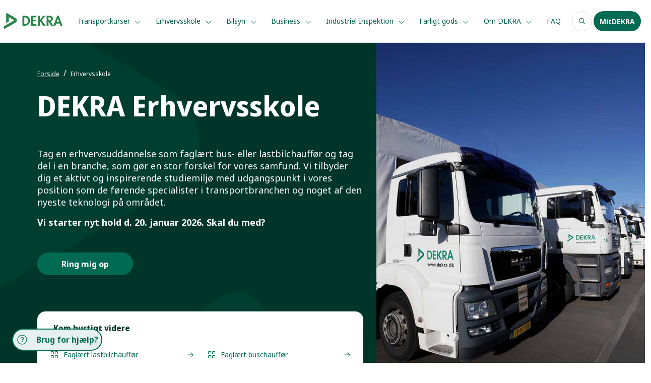

--- FILE ---
content_type: text/html; charset=utf-8
request_url: https://www.dekra.dk/erhvervsskole
body_size: 13578
content:


<!DOCTYPE html>
<html lang="en">

<head>
    <meta charset="UTF-8">
    <link rel="icon" href="/assets/favicon.ico" />
    <meta name="viewport" content="width=device-width, initial-scale=1.0">
    <title>Transportuddannelse | F&#xE5; erhvervsuddannelse i transport | DEKRA</title>
    <meta name="description" content="Hos DEKRA kan du tage en erhvervsuddannelse inden for transport, som omfatter buschauff&#xF8;rer og lastbilchauff&#xF8;rer. L&#xE6;s om fordelene ved uddannelsen her.">
    <meta name="keywords" content="transport uddannelse, dekra, erhvervsskoler">
    <meta name="google-site-verification" content="_5LznpLxmHiI9k1E0BO6uVBDEagte5cEfSrmqfkQfeM" />
    <meta property="og:image">

    <link rel="preconnect" href="https://fonts.googleapis.com">
    <link rel="preconnect" crossorigin href="https://fonts.gstatic.com">
    <link rel="stylesheet" href="https://fonts.googleapis.com/css2?family=Noto&#x2B;Sans&#x2B;Display:wght@700&amp;family=Noto&#x2B;Sans:wght@400;700&amp;display=swap">

    <link rel="stylesheet" integrity="sha384-4bw+/aepP/YC94hEpVNVgiZdgIC5+VKNBQNGCHeKRQN+PtmoHDEXuppvnDJzQIu9" crossorigin="anonymous" href="https://cdn.jsdelivr.net/npm/bootstrap@5.3.1/dist/css/bootstrap.min.css">
    <link rel="stylesheet" href="/css/main.css">

    <script src="/scripts/error.js"></script>
    <script src="/scripts/utils.js"></script>
    <script src="/scripts/selection.js"></script>
    <script src="/scripts/region.js"></script>

    <script src="/scripts/Rive.js"></script>
    <script src="/scripts/loading.js"></script>

    <script async src="https://cdn.debugbear.com/23KT5Z0PN1LY.js"></script>

    <script async src="https://www.googletagmanager.com/gtag/js?id=" + G-9J6F73TZCG></script>
    <script>
        window.dataLayer = window.dataLayer || [];
        function gtag() {
        dataLayer.push(arguments);
        }
    </script>

    <script>
        (function (w, d, s, l, i) {
        w[l] = w[l] || []; w[l].push({
        'gtm.start':
        new Date().getTime(), event: 'gtm.js'
        });
        var f = d.getElementsByTagName(s)[0], j = d.createElement(s), dl = l != 'dataLayer' ? '&l=' + l : '';
        j.async = true;
        j.src = 'https://load.gtm.dekra.dk/dicscvok.js?st=' + i + dl + ''; f.parentNode.insertBefore(j, f);})(window, document, 'script', 'dataLayer', 'T7QGJK');
    </script>
    
    <script src="/App_Plugins/UmbracoForms/Assets/promise-polyfill/dist/polyfill.min.js?v=13.1.2" type="application/javascript"></script><script src="/App_Plugins/UmbracoForms/Assets/aspnet-client-validation/dist/aspnet-validation.min.js?v=13.1.2" type="application/javascript"></script>

    <meta name="google-site-verification" content="KNJ_jkoO_jAczZ2mu2YkUXyUZGO3O-BMBB7EhUvKIE8" />

    <script defer async id='dmfseed' data-form='stand-XLHFh' src="https://lead.danskmotorfinans.dk/widget/widget.js"></script>


</head>

<body>
    <noscript>
        <iframe src="https://load.gtm.dekra.dk/ns.html?id=T7QGJK" height="0" width="0" style="display:none;visibility:hidden">
        </iframe>
    </noscript>

    
<div id="error-modal"
     data-bs-backdrop="static"
     data-bs-keyboard="false"
     tabindex="-1"
     aria-labelledby="staticBackdropLabel"
     aria-hidden="true"
     class="modal fade">
    <div class="modal-dialog modal-dialog-centered">
        <div class="modal-content">
            <div class="modal-header">
                <h5 class="modal-title text-dark-500 fw-bold">Warning</h5>
            </div>
                <div class="modal-body">
                    <p class="text-dark-500">Sorry, something went wrong. Please contact the administrator.</p>
                </div>
                <div class="modal-footer">
                    <a class="button-dark-500 h-45px radius-45px px-5 text-white fw-bold" href="/">
                        Frontpage
                    </a>
                </div>
        </div>
    </div>
</div>

    
        <!-- Header section -->
        <header id="header">
            <div class="container-fluid d-flex align-items-center justify-content-between px-5 py-3 border-bottom relative header">
                    <a class="navbar-brand" href="/">
                        <img id="app-logo" src="/media/sntdiuz4/logo.svg" alt="Logo">
                    </a>

                    <nav id="navbar" class="navbar navbar-expand-lg d-lg-flex collapse navbar-collapse" aria-label="">
                        <ul class="navbar-nav mb-2 mb-lg-0">
                                <li class="nav-item dropdown">
                                    <a role="button" data-bs-toggle="dropdown" aria-expanded="false" class="nav-link text-dark-600 text-sm">
                                        Transportkurser   

                                            <img src="/assets/images/chevron-down.svg" class="ms-1 w-15px" alt="chevron down">
                                    </a>

                                        <div class="nav-item-dropdown-container dropdown-menu">
                                            <div class="dropdown-wrapper">
                                                <div class="container py-lg-5">
                                                    <h3 class="px-3 mb-5 d-lg-block d-none text-dark-800 text-2xl fw-bold">Transportkurser   </h3>
                                                    <div class="row">
                                                                <div class="col-lg-3 col-md-4 px-3">
                                                                    <a class="text-dark-600 p-3 d-block text-md" href="/kurser/">
                                                                        Alle AMU-kurser
                                                                    </a>
                                                                </div>
                                                                <div class="col-lg-3 col-md-4 px-3">
                                                                    <a class="text-dark-600 p-3 d-block text-md" href="/kurser/lastbilkoerekort/">
                                                                        Lastbilk&#xF8;rekort
                                                                    </a>
                                                                </div>
                                                                <div class="col-lg-3 col-md-4 px-3">
                                                                    <a class="text-dark-600 p-3 d-block text-md" href="/kurser/eu-efteruddannelse/">
                                                                        EU-efteruddannelse
                                                                    </a>
                                                                </div>
                                                                <div class="col-lg-3 col-md-4 px-3">
                                                                    <a class="text-dark-600 p-3 d-block text-md" href="/kurser/buskoerekort/">
                                                                        Busk&#xF8;rekort
                                                                    </a>
                                                                </div>
                                                                <div class="col-lg-3 col-md-4 px-3">
                                                                    <a class="text-dark-600 p-3 d-block text-md" href="/kurser/gaffeltruck/">
                                                                        Gaffeltruck
                                                                    </a>
                                                                </div>
                                                                <div class="col-lg-3 col-md-4 px-3">
                                                                    <a class="text-dark-600 p-3 d-block text-md" href="/kurser/varebil/">
                                                                        Varebil
                                                                    </a>
                                                                </div>
                                                                <div class="col-lg-3 col-md-4 px-3">
                                                                    <a class="text-dark-600 p-3 d-block text-md" href="/kurser/vognmand/">
                                                                        Vognmand
                                                                    </a>
                                                                </div>
                                                                <div class="col-lg-3 col-md-4 px-3">
                                                                    <a class="text-dark-600 p-3 d-block text-md" href="/kurser/taxa/">
                                                                        Taxa
                                                                    </a>
                                                                </div>
                                                                <div class="col-lg-3 col-md-4 px-3">
                                                                    <a class="text-dark-600 p-3 d-block text-md" href="/kurser/bab/">
                                                                        BAB
                                                                    </a>
                                                                </div>
                                                                <div class="col-lg-3 col-md-4 px-3">
                                                                    <a class="text-dark-600 p-3 d-block text-md" href="/kurser/haengerkort/">
                                                                        H&#xE6;ngerkort
                                                                    </a>
                                                                </div>
                                                                <div class="col-lg-3 col-md-4 px-3">
                                                                    <a class="text-dark-600 p-3 d-block text-md" href="/kurser/adr-farligt-gods/">
                                                                        ADR - Farligt gods
                                                                    </a>
                                                                </div>
                                                                <div class="col-lg-3 col-md-4 px-3">
                                                                    <a class="text-dark-600 p-3 d-block text-md" href="/kurser/koerelaerer/">
                                                                        K&#xF8;rel&#xE6;rer
                                                                    </a>
                                                                </div>
                                                                <div class="col-lg-3 col-md-4 px-3">
                                                                    <a class="text-dark-600 p-3 d-block text-md" href="/kurser/efteruddannelse-for-synsmedarbejdere/">
                                                                        Efteruddannelse for synsmedarbejdere
                                                                    </a>
                                                                </div>
                                                                <div class="col-lg-3 col-md-4 px-3">
                                                                    <a class="text-dark-600 p-3 d-block text-md" href="/kurser/kran/">
                                                                        Kran
                                                                    </a>
                                                                </div>
                                                                <div class="col-lg-3 col-md-4 px-3">
                                                                    <a class="text-dark-600 p-3 d-block text-md" href="/kurser/koerekort-b/">
                                                                        K&#xF8;rekort B
                                                                    </a>
                                                                </div>
                                                                <div class="col-lg-3 col-md-4 px-3">
                                                                    <a class="text-dark-600 p-3 d-block text-md" href="/kurser/inspirationsdag/">
                                                                        Inspirationsdag
                                                                    </a>
                                                                </div>
                                                                <div class="col-lg-3 col-md-4 px-3">
                                                                    <a class="text-dark-600 p-3 d-block text-md" href="/kurser/foerstehjaelp/">
                                                                        F&#xF8;rstehj&#xE6;lp
                                                                    </a>
                                                                </div>
                                                                <div class="col-lg-3 col-md-4 px-3">
                                                                    <a class="text-dark-600 p-3 d-block text-md" href="/kurser/oevrige-kurser/">
                                                                        &#xD8;vrige kurser
                                                                    </a>
                                                                </div>
                                                    </div>
                                                </div>
                                            </div>
                                        </div>
                                </li>
                                <li class="nav-item dropdown">
                                    <a href="/erhvervsskole/" role="button" data-bs-toggle="dropdown" aria-expanded="false" class="nav-link text-dark-600 text-sm">
                                        Erhvervsskole

                                            <img src="/assets/images/chevron-down.svg" class="ms-1 w-15px" alt="chevron down">
                                    </a>

                                        <div class="nav-item-dropdown-container dropdown-menu">
                                            <div class="dropdown-wrapper">
                                                <div class="container py-lg-5">
                                                    <h3 class="px-3 mb-5 d-lg-block d-none text-dark-800 text-2xl fw-bold">Erhvervsskole</h3>
                                                    <div class="row">
                                                                <div class="col-lg-3 col-md-4 px-3">
                                                                    <a class="text-dark-600 p-3 d-block text-md" href="/erhvervsskole/">
                                                                        Om DEKRA Erhvervsskole
                                                                    </a>
                                                                </div>
                                                                <div class="col-lg-3 col-md-4 px-3">
                                                                    <a class="text-dark-600 p-3 d-block text-md" href="/erhvervsskole/lastbil/">
                                                                        Fagl&#xE6;rt lastbilchauff&#xF8;r
                                                                    </a>
                                                                </div>
                                                                <div class="col-lg-3 col-md-4 px-3">
                                                                    <a class="text-dark-600 p-3 d-block text-md" href="/erhvervsskole/bus/">
                                                                        Fagl&#xE6;rt buschauff&#xF8;r
                                                                    </a>
                                                                </div>
                                                                <div class="col-lg-3 col-md-4 px-3">
                                                                    <a class="text-dark-600 p-3 d-block text-md" href="/erhvervsskole/merituddannelse/">
                                                                        RKV
                                                                    </a>
                                                                </div>
                                                                <div class="col-lg-3 col-md-4 px-3">
                                                                    <a class="text-dark-600 p-3 d-block text-md" href="/erhvervsskole/kvalitet/">
                                                                        Vores kvalitet
                                                                    </a>
                                                                </div>
                                                                <div class="col-lg-3 col-md-4 px-3">
                                                                    <a class="text-dark-600 p-3 d-block text-md" href="/erhvervsskole/for-elever/">
                                                                        For elever
                                                                    </a>
                                                                </div>
                                                    </div>
                                                </div>
                                            </div>
                                        </div>
                                </li>
                                <li class="nav-item dropdown">
                                    <a href="/bilsyn/" role="button" data-bs-toggle="dropdown" aria-expanded="false" class="nav-link text-dark-600 text-sm">
                                        Bilsyn

                                            <img src="/assets/images/chevron-down.svg" class="ms-1 w-15px" alt="chevron down">
                                    </a>

                                        <div class="nav-item-dropdown-container dropdown-menu">
                                            <div class="dropdown-wrapper">
                                                <div class="container py-lg-5">
                                                    <h3 class="px-3 mb-5 d-lg-block d-none text-dark-800 text-2xl fw-bold">Bilsyn</h3>
                                                    <div class="row">
                                                                <div class="col-lg-3 col-md-4 px-3">
                                                                    <a class="text-dark-600 p-3 d-block text-md" href="/bilsyn/">
                                                                        Book tid
                                                                    </a>
                                                                </div>
                                                                <div class="col-lg-3 col-md-4 px-3">
                                                                    <a class="text-dark-600 p-3 d-block text-md" href="/bilsyn/motorkontor/">
                                                                        Motorkontor
                                                                    </a>
                                                                </div>
                                                                <div class="col-lg-3 col-md-4 px-3">
                                                                    <a class="text-dark-600 p-3 d-block text-md" href="/bilsyn/for-virksomheder/">
                                                                        For virksomheder
                                                                    </a>
                                                                </div>
                                                                <div class="col-lg-3 col-md-4 px-3">
                                                                    <a class="text-dark-600 p-3 d-block text-md" href="/bilsyn/gode-raad/">
                                                                        Gode r&#xE5;d
                                                                    </a>
                                                                </div>
                                                                <div class="col-lg-3 col-md-4 px-3">
                                                                    <a class="text-dark-600 p-3 d-block text-md" href="/bilsyn/skrotservice/">
                                                                        Skrotservice
                                                                    </a>
                                                                </div>
                                                                <div class="col-lg-3 col-md-4 px-3">
                                                                    <a class="text-dark-600 p-3 d-block text-md" href="/bilsyn/batteritest-til-elbiler/">
                                                                        Batteritest til elbiler
                                                                    </a>
                                                                </div>
                                                                <div class="col-lg-3 col-md-4 px-3">
                                                                    <a class="text-dark-600 p-3 d-block text-md" href="/bilsyn/miljoemaerker-tyskland/">
                                                                        Milj&#xF8;m&#xE6;rker
                                                                    </a>
                                                                </div>
                                                                <div class="col-lg-3 col-md-4 px-3">
                                                                    <a class="text-dark-600 p-3 d-block text-md" href="/bilsyn/bliv-synsmedarbejder-hos-dekra/">
                                                                        Bliv synsmedarbejder hos DEKRA
                                                                    </a>
                                                                </div>
                                                    </div>
                                                </div>
                                            </div>
                                        </div>
                                </li>
                                <li class="nav-item dropdown">
                                    <a href="/business/" target="_blank" role="button" data-bs-toggle="dropdown" aria-expanded="false" class="nav-link text-dark-600 text-sm">
                                        Business

                                            <img src="/assets/images/chevron-down.svg" class="ms-1 w-15px" alt="chevron down">
                                    </a>

                                        <div class="nav-item-dropdown-container dropdown-menu">
                                            <div class="dropdown-wrapper">
                                                <div class="container py-lg-5">
                                                    <h3 class="px-3 mb-5 d-lg-block d-none text-dark-800 text-2xl fw-bold">Business</h3>
                                                    <div class="row">
                                                                <div class="col-lg-3 col-md-4 px-3">
                                                                    <a class="text-dark-600 p-3 d-block text-md" href="/business/">
                                                                        DEKRA Business 
                                                                    </a>
                                                                </div>
                                                                <div class="col-lg-3 col-md-4 px-3">
                                                                    <a class="text-dark-600 p-3 d-block text-md" href="/business/business-kurser/">
                                                                        Business kurser
                                                                    </a>
                                                                </div>
                                                                <div class="col-lg-3 col-md-4 px-3">
                                                                    <a class="text-dark-600 p-3 d-block text-md" href="/business/for-virksomheder-og-ansatte/">
                                                                        For virksomheder og ansatte
                                                                    </a>
                                                                </div>
                                                                <div class="col-lg-3 col-md-4 px-3">
                                                                    <a class="text-dark-600 p-3 d-block text-md" href="/business/for-ledige/">
                                                                        For ledige, Jobcentre og A-kasser
                                                                    </a>
                                                                </div>
                                                    </div>
                                                </div>
                                            </div>
                                        </div>
                                </li>
                                <li class="nav-item dropdown">
                                    <a role="button" data-bs-toggle="dropdown" aria-expanded="false" class="nav-link text-dark-600 text-sm">
                                        Industriel Inspektion

                                            <img src="/assets/images/chevron-down.svg" class="ms-1 w-15px" alt="chevron down">
                                    </a>

                                        <div class="nav-item-dropdown-container dropdown-menu">
                                            <div class="dropdown-wrapper">
                                                <div class="container py-lg-5">
                                                    <h3 class="px-3 mb-5 d-lg-block d-none text-dark-800 text-2xl fw-bold">Industriel Inspektion</h3>
                                                    <div class="row">
                                                                <div class="col-lg-3 col-md-4 px-3">
                                                                    <a class="text-dark-600 p-3 d-block text-md" href="/industriel-inspektion/">
                                                                        Om industriel inspektion
                                                                    </a>
                                                                </div>
                                                                <div class="col-lg-3 col-md-4 px-3">
                                                                    <a class="text-dark-600 p-3 d-block text-md" href="/industriel-inspektion/ndt/">
                                                                        NDT
                                                                    </a>
                                                                </div>
                                                    </div>
                                                </div>
                                            </div>
                                        </div>
                                </li>
                                <li class="nav-item dropdown">
                                    <a role="button" data-bs-toggle="dropdown" aria-expanded="false" class="nav-link text-dark-600 text-sm">
                                        Farligt gods

                                            <img src="/assets/images/chevron-down.svg" class="ms-1 w-15px" alt="chevron down">
                                    </a>

                                        <div class="nav-item-dropdown-container dropdown-menu">
                                            <div class="dropdown-wrapper">
                                                <div class="container py-lg-5">
                                                    <h3 class="px-3 mb-5 d-lg-block d-none text-dark-800 text-2xl fw-bold">Farligt gods</h3>
                                                    <div class="row">
                                                                <div class="col-lg-3 col-md-4 px-3">
                                                                    <a class="text-dark-600 p-3 d-block text-md" href="/farligt-gods/">
                                                                        Om sikkerhedsr&#xE5;dgivning
                                                                    </a>
                                                                </div>
                                                                <div class="col-lg-3 col-md-4 px-3">
                                                                    <a class="text-dark-600 p-3 d-block text-md" href="/farligt-gods/straalebeskyttelseskoordinator/">
                                                                        Str&#xE5;lebeskyttelses koordinator
                                                                    </a>
                                                                </div>
                                                                <div class="col-lg-3 col-md-4 px-3">
                                                                    <a class="text-dark-600 p-3 d-block text-md" href="/farligt-gods/kurser/">
                                                                        Kurser
                                                                    </a>
                                                                </div>
                                                                <div class="col-lg-3 col-md-4 px-3">
                                                                    <a class="text-dark-600 p-3 d-block text-md" href="/farligt-gods/vejledninger/">
                                                                        Vejledninger
                                                                    </a>
                                                                </div>
                                                                <div class="col-lg-3 col-md-4 px-3">
                                                                    <a class="text-dark-600 p-3 d-block text-md" href="/farligt-gods/procedurer-og-tjeklister/">
                                                                        Procedurer og tjeklister
                                                                    </a>
                                                                </div>
                                                                <div class="col-lg-3 col-md-4 px-3">
                                                                    <a class="text-dark-600 p-3 d-block text-md" href="/farligt-gods/nyheder/">
                                                                        Nyheder
                                                                    </a>
                                                                </div>
                                                    </div>
                                                </div>
                                            </div>
                                        </div>
                                </li>
                                <li class="nav-item dropdown">
                                    <a role="button" data-bs-toggle="dropdown" aria-expanded="false" class="nav-link text-dark-600 text-sm">
                                        Om DEKRA

                                            <img src="/assets/images/chevron-down.svg" class="ms-1 w-15px" alt="chevron down">
                                    </a>

                                        <div class="nav-item-dropdown-container dropdown-menu">
                                            <div class="dropdown-wrapper">
                                                <div class="container py-lg-5">
                                                    <h3 class="px-3 mb-5 d-lg-block d-none text-dark-800 text-2xl fw-bold">Om DEKRA</h3>
                                                    <div class="row">
                                                                <div class="col-lg-3 col-md-4 px-3">
                                                                    <a class="text-dark-600 p-3 d-block text-md" href="/om-dekra/">
                                                                        Historien bag DEKRA
                                                                    </a>
                                                                </div>
                                                                <div class="col-lg-3 col-md-4 px-3">
                                                                    <a class="text-dark-600 p-3 d-block text-md" href="/om-dekra/uddannelsessteder/">
                                                                        Uddannelsessteder
                                                                    </a>
                                                                </div>
                                                                <div class="col-lg-3 col-md-4 px-3">
                                                                    <a class="text-dark-600 p-3 d-block text-md" href="/om-dekra/vaerdier/">
                                                                        V&#xE6;rdier
                                                                    </a>
                                                                </div>
                                                                <div class="col-lg-3 col-md-4 px-3">
                                                                    <a class="text-dark-600 p-3 d-block text-md" href="/om-dekra/vores-kvalitet/">
                                                                        Vores kvalitet
                                                                    </a>
                                                                </div>
                                                                <div class="col-lg-3 col-md-4 px-3">
                                                                    <a class="text-dark-600 p-3 d-block text-md" href="/om-dekra/karriere/">
                                                                        Karriere
                                                                    </a>
                                                                </div>
                                                                <div class="col-lg-3 col-md-4 px-3">
                                                                    <a class="text-dark-600 p-3 d-block text-md" href="/om-dekra/presse/">
                                                                        Presse
                                                                    </a>
                                                                </div>
                                                                <div class="col-lg-3 col-md-4 px-3">
                                                                    <a class="text-dark-600 p-3 d-block text-md" href="/om-dekra/ledelsen/">
                                                                        Ledelsen
                                                                    </a>
                                                                </div>
                                                                <div class="col-lg-3 col-md-4 px-3">
                                                                    <a class="text-dark-600 p-3 d-block text-md" href="/om-dekra/leverandoer-information/">
                                                                        Leverand&#xF8;rinformation
                                                                    </a>
                                                                </div>
                                                                <div class="col-lg-3 col-md-4 px-3">
                                                                    <a class="text-dark-600 p-3 d-block text-md" href="/om-dekra/dekra-100-aar/">
                                                                        DEKRA 100 &#xE5;r
                                                                    </a>
                                                                </div>
                                                    </div>
                                                </div>
                                            </div>
                                        </div>
                                </li>
                                <li class="nav-item ">
                                    <a href="/faq/" role="button" data-bs-toggle="" aria-expanded="false" class="nav-link text-dark-600 text-sm">
                                        FAQ

                                    </a>

                                </li>
                        </ul>
                    </nav>
                <div class="d-flex">
                    
<div class="d-flex">
    <button id="search-btn" class="bg-transparent p-0 rounded-circle border flex-center w-40px h-40px"
            data-bs-toggle="modal" data-bs-target="#search-global-modal" focus="true">
        <img src="/assets/images/search.svg" alt="search">
    </button>
    <div class="modal fade" id="search-global-modal" tabindex="-1" aria-labelledby="searchModalLabel" aria-hidden="true">
        <div class="modal-dialog modal-xl">
            <div class="modal-content">
                <div class="modal-header relative flex items-center w-full border border-dark-100">
                    <button class="bg-white">
                        <img src="/assets/images/search.svg" alt="search">
                    </button>
                    <input type="search" class="w-full border-0" oninput="search(this.value)" placeholder="S&#xF8;g p&#xE5; siden" id="search-global-input">
                </div>
                <div id="search-global-result" class="modal-body overflow-auto">
                </div>
            </div>
        </div>
    </div>
    <button class="bg-transparent p-0 ms-2 d-lg-none d-block rounded-circle border flex-center w-40px h-40px" data-bs-toggle="collapse"
            data-bs-target="#navbar">
        <img src="/assets/images/bars-regular.svg" alt="bars regular">
    </button>
</div>
                        <a href="https://mitdekra.dk/Accounts/DekraLogin"
                        class="button-dark-500 text-white ms-md-auto me-md-auto ms-lg-0 me-lg-0 h-40px radius-45px px-5 fw-bold login-button">
                            MitDEKRA
                        </a>
                </div>
            </div>
        </header>
        <!-- Main section -->
        <main id="main">
            


    <section id="hero" class="hero-banner banner dark-hero">
        <div id="hero-background" class="hero-background row h-100 col-lg-12">
            <img class="col-12 col-lg-7 hero-background-image" src="/assets/images/home/Herobackground-black.png" alt="hero background image" fetchpriority="high"/>
                <img class="d-none d-lg-block col-12 col-lg-5 h-100" src="/media/yjkjtdj5/eud-hero-1500x1000px.jpg" alt="hero image" fetchpriority="high" />
        </div>

        <div class="container p-0 h-100 hero-content">
            <div class="row">
                <div class="pt-5 col-lg-7 px-3 hero-left">
                    <div class="relative">

                        


<nav aria-label="breadcrumb">
    <ol class="breadcrumb">
            <li class="breadcrumb-item ">
                    <a href="/" class="breadcrumb-title text-xs underline-decoration">Forside</a>
            </li>
            <li class="breadcrumb-item active">
                    <span class="breadcrumb-title text-xs">Erhvervsskole</span>
            </li>

    </ol>
</nav>

                        <h1 class="fw-bold text-7xl hero-title text-break text-md-center text-lg-start">DEKRA Erhvervsskole</h1>

                            <div class="my-md-5 text-lg hero-description text-md-center text-lg-start">
                                <p>Tag en erhvervsuddannelse som faglært bus- eller lastbilchauffør og tag del i en branche, som gør en stor forskel for vores samfund. Vi tilbyder dig et aktivt og inspirerende studiemiljø med udgangspunkt i vores position som de førende specialister i transportbranchen og noget af den nyeste teknologi på området.</p>
<p><strong>Vi starter nyt hold d. 20. januar 2026. Skal du med?</strong></p>
                            </div>

                            <a href="#eud-kontakt"
                               class="button-dark-500 text-white ms-md-auto me-md-auto ms-lg-0 me-lg-0 h-45px radius-45px px-5 fw-bold buttonPadding">
                                Ring mig op
                            </a>


                            <div class="p-lg-4 p-3 bg-white rounded-4 banner-nav shadow">
                                <h6 class="px-2 mb-4 text-dark-800 fw-bold">Kom hurtigt videre</h6>
                                <div class="container-fluid px-0">
                                    <div class="row related-items">
                                            <!-- Item -->
                                            <div class="col-lg-6 related-item">
                                                    <a href="/erhvervsskole/lastbil/"
                                                       class="py-2 border-bottom d-flex justify-content-between align-items-center">
                                                        <div class="d-flex align-items-center">
                                                            <img src="/media/n3wbi0et/overview.svg" class="me-2" alt="">
                                                            <p class="mb-0 text-dark-500 fs-14px">Fagl&#xE6;rt lastbilchauff&#xF8;r</p>
                                                        </div>
                                                        <img src="/assets/images/arrow-right-green-500.svg" class="w-16px" alt="green arrow" />
                                                    </a>
                                            </div>
                                            <!-- Item -->
                                            <div class="col-lg-6 related-item">
                                                    <a href="/erhvervsskole/bus/"
                                                       class="py-2 border-bottom d-flex justify-content-between align-items-center">
                                                        <div class="d-flex align-items-center">
                                                            <img src="/media/n3wbi0et/overview.svg" class="me-2" alt="">
                                                            <p class="mb-0 text-dark-500 fs-14px">Fagl&#xE6;rt buschauff&#xF8;r</p>
                                                        </div>
                                                        <img src="/assets/images/arrow-right-green-500.svg" class="w-16px" alt="green arrow" />
                                                    </a>
                                            </div>
                                            <!-- Item -->
                                            <div class="col-lg-6 related-item">
                                                    <a href="/erhvervsskole/merituddannelse/"
                                                       class="py-2 border-bottom d-flex justify-content-between align-items-center">
                                                        <div class="d-flex align-items-center">
                                                            <img src="/media/n3wbi0et/overview.svg" class="me-2" alt="">
                                                            <p class="mb-0 text-dark-500 fs-14px">Merituddannelse</p>
                                                        </div>
                                                        <img src="/assets/images/arrow-right-green-500.svg" class="w-16px" alt="green arrow" />
                                                    </a>
                                            </div>
                                            <!-- Item -->
                                            <div class="col-lg-6 related-item">
                                                    <a href="/erhvervsskole/kvalitet/"
                                                       class="py-2 border-bottom d-flex justify-content-between align-items-center">
                                                        <div class="d-flex align-items-center">
                                                            <img src="/media/n3wbi0et/overview.svg" class="me-2" alt="">
                                                            <p class="mb-0 text-dark-500 fs-14px">Kvalitet</p>
                                                        </div>
                                                        <img src="/assets/images/arrow-right-green-500.svg" class="w-16px" alt="green arrow" />
                                                    </a>
                                            </div>
                                            <!-- Item -->
                                            <div class="col-lg-6 related-item">
                                                    <a href="/erhvervsskole/for-elever/"
                                                       class="py-2 border-bottom d-flex justify-content-between align-items-center">
                                                        <div class="d-flex align-items-center">
                                                            <img src="/media/n3wbi0et/overview.svg" class="me-2" alt="">
                                                            <p class="mb-0 text-dark-500 fs-14px">Elevforum</p>
                                                        </div>
                                                        <img src="/assets/images/arrow-right-green-500.svg" class="w-16px" alt="green arrow" />
                                                    </a>
                                            </div>
                                    </div>
                                </div>
                            </div>
                    </div>
                </div>
            </div>
        </div>
    </section>




    <section class="overflow-hidden" style="background-color: #">
        <div class="container">
            <div class="row align-items-center justify-content-center flex-column overflow-hidden text-break">
                    <h2 class="text-5xl d-block text-center max-w-xl fw-bold mt-50px mb-5 text-dark-800">Bliv klogere p&#xE5; vores fagretninger og v&#xE6;rdier</h2>
                <div class="max-w-2xl text-dark-800"><p dir="ltr">Via oversigten ovenfor har du mulighed for at klikke dig ind for at læse mere om det, der repræsenterer vores tilgang til at uddanne de bedste fagpersoner til transportbranchen. <br><br>Er du i tvivl om, hvorvidt det er noget for dig – eller ønsker du personlig kontakt, hvor du kan få personlig vejledning, der tager udgangspunkt i din situation, er du meget velkommen til at kontakte os. Du finder kontaktformularen nederst på denne side.</p></div>
            </div>
        </div>


    </section>

    <section id="popular" style="background-color: #">
        <h2 class="text-center text-5xl text-dark-800 fw-bold">Vores erhvervsuddannelser</h2>

        <div class="row align-items-center justify-content-center flex-column overflow-hidden text-break">

            <div class="courseTeaserDes max-w-2xl text-dark-800"></div>
        </div>
        

            <div class="container my-5">
                <div class="row contentPlacement">
                        <div class="col-lg-4 col-md-6 g-3">
                            <a href="/erhvervsskole/lastbil/" target="">
                                <div class="shadow-lg rounded-4 overflow-hidden bg-white h-100">
                                        <img class="w-full course-card-image" src="/media/jujmtqma/lastbiler-mini-450x300px.jpg" alt="Lastbiler Mini 450X300px">

                                    <h4 class="text-center text-dark-800 my-4 fw-bold text-2xl">Fagl&#xE6;rt lastbilchauff&#xF8;r</h4>

                                        <div class="m-auto px-4 mb-4"> 
                                             
                                        </div>

                                        <div class="fw-bold m-auto px-4 mb-4 button-light-500 text-white buttonSize">
                                            L&#xE6;s mere her
                                        </div>
                                </div>
                            </a>
                        </div>
                        <div class="col-lg-4 col-md-6 g-3">
                            <a href="/erhvervsskole/bus/" target="">
                                <div class="shadow-lg rounded-4 overflow-hidden bg-white h-100">
                                        <img class="w-full course-card-image" src="/media/ew0bbza0/bus-hero-1500x1000px.jpg" alt="Bus Mini 450X300px">

                                    <h4 class="text-center text-dark-800 my-4 fw-bold text-2xl">Fagl&#xE6;rt buschauff&#xF8;r</h4>

                                        <div class="m-auto px-4 mb-4"> 
                                             
                                        </div>

                                        <div class="fw-bold m-auto px-4 mb-4 button-light-500 text-white buttonSize">
                                            L&#xE6;s mere her
                                        </div>
                                </div>
                            </a>
                        </div>
                        <div class="col-lg-4 col-md-6 g-3">
                            <a href="/erhvervsskole/merituddannelse/" target="">
                                <div class="shadow-lg rounded-4 overflow-hidden bg-white h-100">
                                        <img class="w-full course-card-image" src="/media/ubql4crk/rkv-mini-450x300px.jpg" alt="RKV Mini 450X300px">

                                    <h4 class="text-center text-dark-800 my-4 fw-bold text-2xl">Merituddannelse</h4>

                                        <div class="m-auto px-4 mb-4"> 
                                             
                                        </div>

                                        <div class="fw-bold m-auto px-4 mb-4 button-light-500 text-white buttonSize">
                                            L&#xE6;s mere her
                                        </div>
                                </div>
                            </a>
                        </div>
                </div>
            </div>

    </section>

    <section class="overflow-hidden" style="background-color: #">
        <div class="container">
            <div class="row align-items-center justify-content-center flex-column overflow-hidden text-break">
                    <h2 class="text-5xl d-block text-center max-w-xl fw-bold mt-50px mb-5 text-dark-800">DEKRA Erhvervsskole - hvem er vi?</h2>
                <div class="max-w-2xl text-dark-800"><p dir="ltr">DEKRA Erhvervsskole er en del af den verdensomspændende organisation DEKRA. Vi har mange års erfaring og viden fra transportbranchen, og vi står klar til at give dig den bedste transportuddannelse.</p>
<p dir="ltr">På vores erhvervsskoler gør vi meget ud af at have et godt og trygt forhold til vores elever. Vi drives af, at se elever have et godt forløb og forsøger altid at skabe gode kontakter, så vi kan hjælpe dem videre i en læreplads, når de afslutter deres grundforløb hos os.&nbsp;</p>
<p dir="ltr">Hvis du vil vide lidt mere om vores hverdag på DEKRA erhvervsskole, så kan du følge med på vores profil på Instagram <a href="https://www.instagram.com/dekra_erhvervsskole/">her.</a></p>
<h2 dir="ltr">Hvorfor skal jeg tage en faglært uddannelse hos DEKRA?&nbsp;</h2>
<p dir="ltr">Det skal du, fordi vi hos DEKRA erhvervsskole har et enormt stort fokus på, at få vores elever i mål med deres drømme. Vi plejer at sammenligne os med den stemning og det sammenhold, som findes på en efterskole. Vi er med vores elever hele vejen, og elevernes succes’er er også vores succes’er.&nbsp;</p>
<h3 dir="ltr">Vores mission er at klæde dig bedst muligt på til at komme ud i branchen</h3>
<p dir="ltr">Ud over det gode forhold, vi har til vores elever, så har vi også et rigtig godt forhold til virksomhederne, hvor man som elev kommer i lære. Vi gør meget ud af et tæt samarbejde og oplever ofte at vores elever bliver ansat i de virksomheder, hvor de har været i lære.&nbsp;</p>
<h3 dir="ltr">Læs mere om vores transportuddannelse på Undervisningsministeriets hjemmeside</h3>
<p>Ønsker du at vide mere om DEKRAs erhvervsskoles nøgletal herunder, elevtal, elevtrivsel m.m., kan du finde alle tal <a href="https://uddannelsesstatistik.dk/pages/erhvervsudd.aspx">her.</a></p>
<p>&nbsp;</p></div>
            </div>
        </div>


    </section>

    <section style="background-color: #014635">
            <div class="container">
                <h2 class="text-center text-5xl fw-bold mb-5 text-white block-title">Har du sp&#xF8;rgsm&#xE5;l om vores forskellige transportuddannelser?</h2>
            </div>

        <div class="container">
            <div class="row">
                <div class="col-lg-12 textLeft text-white">
                        <p>Sidder du og overvejer om du skal blive faglært bus- eller lastbilchauffør og har du spørgsmål, så skal du endelig kontakte os på 72 33 27 87. Du er også mere end velkommen til at komme forbi og få en snak og en rundvisning på en af vores skoler i Brøndby eller Vejen.</p>
                </div>


                <div id="accordionFaq" class="row d-flex px-0 justify-content-between">
                            <div class="col-lg-6">
                                <div class="rounded-4 m-2 faq-item border border-dark-500">
                                    <div class="faq-item-heading faq-item-heading-one" data-bs-toggle="collapse"
                                         data-bs-target="#faq-0" aria-expanded="false" aria-controls="#faq-0">
                                        <div class="plus-light-icon"></div>
                                        <div class="faq-content text-break text-white">
                                            <h6 class="text-dark-800  m-0 fw-bold">Hvem kan tage en fagl&#xE6;rt uddannelse hos DEKRA?</h6>
                                            <div id="faq-0" class="accordion-collapse collapse"
                                                 aria-labelledby="faq-item-heading-one" data-bs-parent="#accordionFaq">
                                                <div class="accordion-body text-dark-500">
                                                    <p dir="ltr"><strong>Hos DEKRA byder vi alle velkommen</strong>.<br><br></p>
<p dir="ltr">På vores mange forskellige uddannelser har vi elever i alderen 17-60 år. Vi har omkring 70 % mandlige elever, men der er bestemt også dygtige kvinder på vores hold.&nbsp;</p>
<p dir="ltr">Så uanset baggrund, alder, religion eller køn vil vi opfordre alle til at starte på vores uddannelser.</p>
<p dir="ltr">Dog er der et par enkelte tekniske forudsætninger for at kunne starte på vores uddannelser:&nbsp;</p>
<ul>
<li aria-level="1">
<p dir="ltr">Man skal være fyldt 17 år, da man skal kunne erhverve sig et kørekort. <br><br></p>
</li>
<li aria-level="1">
<p dir="ltr">For at starte på grundforløbet, skal man have bestået 9. klasses afgangsprøver med minimum 02 (bestået) i dansk og matematik. Alternativt skal man til en optagelsessamtale samt prøve. <br><br></p>
</li>
</ul>
<p dir="ltr">Har du ikke et B-kørekort? <br>Det skal du ikke tænke på. Det får du gennem transportuddannelsen.&nbsp;</p>
                                                </div>
                                            </div>
                                        </div>
                                    </div>
                                </div>
                            </div>
                            <div class="col-lg-6">
                                <div class="rounded-4 m-2 faq-item border border-dark-500">
                                    <div class="faq-item-heading faq-item-heading-one" data-bs-toggle="collapse"
                                         data-bs-target="#faq-1" aria-expanded="false" aria-controls="#faq-1">
                                        <div class="plus-light-icon"></div>
                                        <div class="faq-content text-break text-white">
                                            <h6 class="text-dark-800  m-0 fw-bold">Hvorfor tage en fagl&#xE6;rt transportuddannelse?</h6>
                                            <div id="faq-1" class="accordion-collapse collapse"
                                                 aria-labelledby="faq-item-heading-one" data-bs-parent="#accordionFaq">
                                                <div class="accordion-body text-dark-500">
                                                    <p dir="ltr">Der er mange fordele ved at tage en faglært uddannelse på vores erhvervsskole som enten bus- eller lastbilchauffør. </p>
<p dir="ltr">Nogle af de mange fordele ved vores mange forskellige uddannelser er blandt andre.: <br><br></p>
<ul>
<li aria-level="1">
<p dir="ltr">Som faglært chauffør er du klædt fuldt på til at arbejde i mange dele af transportbranchen. <br><br></p>
</li>
<li aria-level="1">
<p dir="ltr">Det er ikke blot et kørekort man får i hånden, men en uddannelse, hvor du får omkring 50 uger på skole og ikke mindst 2 års brancheerfaring via din oplæringstid på de forskellige erhvervsuddannelser. <br><br></p>
</li>
<li aria-level="1">
<p dir="ltr">Du får et svendebrev på dine færdigheder og kompetencer og er dermed berettiget til et timetillæg efterfølgende.<br><br></p>
</li>
<li aria-level="1">
<p dir="ltr">Du er eftertragtet i transportbranchen og i højere grad sikker på dit job, når konjunkturerne ændrer sig og der kan være mulighed for nedgang i jobs. <br><br></p>
</li>
<li aria-level="1">
<p dir="ltr">Du kan uddanne dig videre til kørselsdisponent.</p>
</li>
</ul>
<p><strong><br>Har du spørgsmål til uddannelsen, så tøv ikke med at kontakte os på telefonnummer 72 33 27 87.</strong></p>
                                                </div>
                                            </div>
                                        </div>
                                    </div>
                                </div>
                            </div>
                            <div class="col-lg-6">
                                <div class="rounded-4 m-2 faq-item border border-dark-500">
                                    <div class="faq-item-heading faq-item-heading-one" data-bs-toggle="collapse"
                                         data-bs-target="#faq-2" aria-expanded="false" aria-controls="#faq-2">
                                        <div class="plus-light-icon"></div>
                                        <div class="faq-content text-break text-white">
                                            <h6 class="text-dark-800  m-0 fw-bold">F&#xE5;r jeg SU eller l&#xE6;rlingel&#xF8;n under min erhvervsuddannelse?</h6>
                                            <div id="faq-2" class="accordion-collapse collapse"
                                                 aria-labelledby="faq-item-heading-one" data-bs-parent="#accordionFaq">
                                                <div class="accordion-body text-dark-500">
                                                    <p dir="ltr">På grundforløb er du SU-berettiget og på hovedforløbet får du faktisk&nbsp; lærlingeløn.</p>
<p dir="ltr">Hvis du får en uddannelsesaftale via praktikadgangsvejen, er det også muligt at få lærlingeløn på grundforløbet.&nbsp;</p>
<p dir="ltr">Har du spørgsmål til økonomi under din uddannelse, er du velkommen til at kontakte os på telefonnummer <strong>72 33 27 87.&nbsp;</strong></p>
                                                </div>
                                            </div>
                                        </div>
                                    </div>
                                </div>
                            </div>
                            <div class="col-lg-6">
                                <div class="rounded-4 m-2 faq-item border border-dark-500">
                                    <div class="faq-item-heading faq-item-heading-one" data-bs-toggle="collapse"
                                         data-bs-target="#faq-3" aria-expanded="false" aria-controls="#faq-3">
                                        <div class="plus-light-icon"></div>
                                        <div class="faq-content text-break text-white">
                                            <h6 class="text-dark-800  m-0 fw-bold">Skal jeg selv s&#xF8;rge for en l&#xE6;replads? </h6>
                                            <div id="faq-3" class="accordion-collapse collapse"
                                                 aria-labelledby="faq-item-heading-one" data-bs-parent="#accordionFaq">
                                                <div class="accordion-body text-dark-500">
                                                    <p dir="ltr">Hos DEKRA Erhvervsskole har vi lærepladssøgning på skemaet og dermed sørger vi for at hjælpe med både at søge læreplads, og også at finde det helt rigtige match til dig. <br><br>Her hjælper vi blandt andet også med at lave CV og ansøgninger. <br><br></p>
<p dir="ltr">Hos DEKRA Erhvervsskole har du garanti for at få en læreplads, hvis du opfylder visse krav og forventninger. Læs mere om dette i vores <a href="/erhvervsskole/for-elever/">elevhåndbøger her. <br><br></a></p>
<p dir="ltr">På grundforløbet er der planlagt praktik, hvor du kan prøve kræfter med forskellige dele af branchen. Gennemfører du disse uger med succes, lander du ofte en læreplads herefter.&nbsp; <br><br></p>
<p dir="ltr">Derudover er du løbende på virksomhedsbesøg og får mulighed for at skabe dig et godt netværk i branchen, som kan gavne dig både i forhold til læreplads, og i din fremtidige karriere, når du er stoppet på skolen efter uddannelse.</p>
                                                </div>
                                            </div>
                                        </div>
                                    </div>
                                </div>
                            </div>
                </div>
            </div>
        </div>
    </section>

<section style="background-color: #fcfcfc">
    <div class="container">
            <h2 class="text-5xl d-block text-center fw-bold mt-50px mb-5 text-dark-800">Erhvervsuddannelsen er en god start p&#xE5; din fremtid</h2>
        <div class="row flex-row">
            <div class="col-lg-6 col-md-6 relative">
                <img src="/media/pclkvjmv/bus-04.png" class="d-block w-full radius-20px text-block-image" alt="" />
            </div>
            <div class="col-lg-6 col-md-6">
                    <div class="p-2 text-dark-800">
                        <p dir="ltr">Hos DEKRA Erhvervsskole vil vi gerne sikre dig en fremtid på arbejdsmarkedet. Derfor vejleder og støtter vi dig hele vejen igennem din erhvervsuddannelse.</p>
<h4 dir="ltr">Vi har fokus på sammenhold</h4>
<p dir="ltr">Vi ønsker, at alle skal føle sig velkommen på vores skoler, og vi vægter et godt sammenhold blandt elever og lærere højt. Det mener vi er vigtigt, når du skal få det bedste ud af at læse videre.<br><br>Vi starter derfor hver skoledag ud med en fælles morgenmad. Her har vi mulighed for at snakke og hygge os sammen, inden undervisningen begynder.</p>
<p dir="ltr">Herudover laver vi en række aktiviteter, der er med til at styrke sammenholdet blandt eleverne. Vi tager for eksempel altid på en studietur på hovedforløbet, typisk til en europæisk by. Herudover deltager vi også til DM i Skills og besøger blandt andet Transportmessen, DEKRAs egne jobmesser samt virksomheder.</p>
                    </div>
            </div>
        </div>
    </div>


</section>
    <section id="popular" style="background-color: #">
        <h2 class="text-center text-5xl text-dark-800 fw-bold">Her finder du vores skoler</h2>

        <div class="row align-items-center justify-content-center flex-column overflow-hidden text-break">

            <div class="courseTeaserDes max-w-2xl text-dark-800"></div>
        </div>
        

            <div class="container my-5">
                <div class="row contentPlacement">
                        <div class="col-lg-4 col-md-6 g-3">
                            <a href="/om-dekra/uddannelsessteder/broendby/" target="_blank">
                                <div class="shadow-lg rounded-4 overflow-hidden bg-white h-100">
                                        <img class="w-full course-card-image" src="/media/5qjcmxdp/dekra-broendby_540x540px.jpg" alt="Dekra Br&#xF8;ndby 540X540px">

                                    <h4 class="text-center text-dark-800 my-4 fw-bold text-2xl">Erhvervsskole Br&#xF8;ndby - Lastbil</h4>

                                        <div class="m-auto px-4 mb-4"> 
                                             
                                        </div>

                                        <div class="fw-bold m-auto px-4 mb-4 button-light-500 text-white buttonSize">
                                            L&#xE6;s mere
                                        </div>
                                </div>
                            </a>
                        </div>
                        <div class="col-lg-4 col-md-6 g-3">
                            <a href="/om-dekra/uddannelsessteder/vejen/" target="_blank">
                                <div class="shadow-lg rounded-4 overflow-hidden bg-white h-100">
                                        <img class="w-full course-card-image" src="/media/4qvcouy4/dekra-vejen-2.jpg" alt="DEKRA Vejen">

                                    <h4 class="text-center text-dark-800 my-4 fw-bold text-2xl">Erhvervsskole Vejen - Bus</h4>

                                        <div class="m-auto px-4 mb-4"> 
                                             
                                        </div>

                                        <div class="fw-bold m-auto px-4 mb-4 button-light-500 text-white buttonSize">
                                            L&#xE6;s mere
                                        </div>
                                </div>
                            </a>
                        </div>
                </div>
            </div>

    </section>

    <section style="background-color: #">

        <div class="container">
            <h2 class="max-w-xl text-center m-auto fw-bold text-5xl text-dark-800 block-title">
                Hvad siger vores elever?
            </h2>
        </div>

            <div class="container mt-5">
                <div class="row cardPlacement">
                        <div class="col-lg-4 col-md-4 bg-white block">
                            <div class="cta-block d-flex justify-content-center align-items-center flex-column">
                                <img class="w-50px ctaBlockPadding" src="/media/aksffbqp/user.jpg" alt="Umbraco.Cms.Core.Models.MediaWithCrops`1[DekraDk.Models.Generated.Image]?">
                                <h6 class="max-w-sm text-center text-dark-800 fw-bold">Patrick</h6>
                                <p class="text-dark-800 cta-p" ><p>For mig betyder det mest, at det er rart at komme her. Vi lærer på en måde der er til at forstå. Det er heldigvis en meget praktisk måde vi lærer på. Det er afgørende for mig</p></p>
                            </div>
                        </div>
                        <div class="col-lg-4 col-md-4 bg-white block">
                            <div class="cta-block d-flex justify-content-center align-items-center flex-column">
                                <img class="w-50px ctaBlockPadding" src="/media/aksffbqp/user.jpg" alt="Umbraco.Cms.Core.Models.MediaWithCrops`1[DekraDk.Models.Generated.Image]?">
                                <h6 class="max-w-sm text-center text-dark-800 fw-bold">Mathias</h6>
                                <p class="text-dark-800 cta-p" >Skolen her har været det helt rigtige for mig – jeg blev anbefalet DEKRA af min vejleder og har ikke fortrudt det mindste.</p>
                            </div>
                        </div>
                        <div class="col-lg-4 col-md-4 bg-white block">
                            <div class="cta-block d-flex justify-content-center align-items-center flex-column">
                                <img class="w-50px ctaBlockPadding" src="/media/aksffbqp/user.jpg" alt="Umbraco.Cms.Core.Models.MediaWithCrops`1[DekraDk.Models.Generated.Image]?">
                                <h6 class="max-w-sm text-center text-dark-800 fw-bold">&quot;S&#xF8;manden&quot;</h6>
                                <p class="text-dark-800 cta-p" >Jeg er meget tilfreds – jeg er kommet i den bedste klasse og nyder at være blandt voksne mennesker og at der er ro til at fordybelse – vi er ”en lille familie” der er et godt sammenhold og vi er gode til at hjælpe hinanden.</p>
                            </div>
                        </div>
                </div>
            </div>
    </section>

    <section class="overflow-hidden" style="background-color: #">
        <div class="container">
            <div class="row align-items-center justify-content-center flex-column overflow-hidden text-break">
                    <h2 class="text-5xl d-block text-center max-w-xl fw-bold mt-50px mb-5 text-dark-800">Har du sp&#xF8;rgsm&#xE5;l eller er du i tvivl om noget vedr&#xF8;rende vores uddannelser?</h2>
                <div class="max-w-2xl text-dark-800"><p>Vi forstår godt, hvis du sidder og kan være i tvivl eller have spørgsmål.<br>Send os en besked, så ringer vi dig op og får en god snak og finder ud af om uddannelsen som faglært chauffør er noget for dig.</p>
<div id="eud-kontakt">









    <div id="umbraco_form_a14944bd0bb342059dcaec479c2132fa" class="umbraco-forms-form eudkontakt umbraco-forms-custom-theme">

<form action="/erhvervsskole" enctype="multipart/form-data" id="formc8fea495d975469e8f87ab32c2427e0f" method="post"><input data-val="true" data-val-required="The FormId field is required." name="FormId" type="hidden" value="a14944bd-0bb3-4205-9dca-ec479c2132fa" /><input data-val="true" data-val-required="The FormName field is required." name="FormName" type="hidden" value="EUD kontakt" /><input data-val="true" data-val-required="The RecordId field is required." name="RecordId" type="hidden" value="00000000-0000-0000-0000-000000000000" /><input name="PreviousClicked" type="hidden" value="" /><input name="Theme" type="hidden" value="custom-theme" /><input name="RedirectToPageId" type="hidden" value="" />            <input type="hidden" name="FormStep" value="0" />
            <input type="hidden" name="RecordState" value="Q2ZESjhQZDhHcFZ2a1FGQ3RuZkhZNmhocTVmNVpwNkFjRWZUZXRtRDFoNmNON0I4WVJyRVM1WDFLMEpKRU01VURGVnFMdkxlUzJqY0kyZmh5NElYMHFud0R4am04VG01UFA3eUdxRjJkQnlabGRRZkxrRFowVldwODBqQW5uRV9aTWtKTUE=" />




<div class="umbraco-forms-page formSpacing" id="a3d6c79a-7baa-4b64-8f21-5a064efbda1c">



    <a id="formAnchor"></a>
        <fieldset class="umbraco-forms-fieldset" id="a0104d93-3443-48be-aba6-b9bf162abc9b">


                <div class="row-fluid">

                    <div class="formGrid umbraco-forms-container col-md-12">

                                    <div class=" umbraco-forms-field navn shortanswer ">

                                            <label for="c8fae633-ec55-4bdc-9d92-08d8d7657409" class="umbraco-forms-label text font-size">
Navn                                            </label>

        <div class="formSpacing umbraco-forms-field-wrapper">

                <input type="text" name="c8fae633-ec55-4bdc-9d92-08d8d7657409" id="c8fae633-ec55-4bdc-9d92-08d8d7657409" data-umb="c8fae633-ec55-4bdc-9d92-08d8d7657409" class="text  bg-white p-4 rounded-4 d-flex flex-column border border-dark-100" value="" maxlength="255"
       />





<span class="field-validation-valid" data-valmsg-for="c8fae633-ec55-4bdc-9d92-08d8d7657409" data-valmsg-replace="true" role="alert"></span>
            </div>

                                    </div>
                                    <div class=" umbraco-forms-field telefonnummer shortanswer mandatory alternating ">

                                            <label for="99c01300-888a-46bb-8e34-23552e6a4afc" class="umbraco-forms-label text font-size">
Telefonnummer                                            </label>

        <div class="formSpacing umbraco-forms-field-wrapper">

                <input type="number" name="99c01300-888a-46bb-8e34-23552e6a4afc" id="99c01300-888a-46bb-8e34-23552e6a4afc" data-umb="99c01300-888a-46bb-8e34-23552e6a4afc" class="text  bg-white p-4 rounded-4 d-flex flex-column border border-dark-100" value="" maxlength="255"
        data-val="true"  data-val-required="Indtast venligst dit telefon nummer, s&#xE5; vi kan kontakte dig" aria-required="true" />





<span class="field-validation-valid" data-valmsg-for="99c01300-888a-46bb-8e34-23552e6a4afc" data-valmsg-replace="true" role="alert"></span>
            </div>

                                    </div>
                                    <div class=" umbraco-forms-field kommentarspoergsmaal longanswer ">

                                            <label for="c2c4006a-a2fc-464e-8a55-2e69eeacda35" class="umbraco-forms-label text font-size">
Sp&#xF8;rgsm&#xE5;l                                            </label>

        <div class="formSpacing umbraco-forms-field-wrapper">

                
<textarea class=" bg-white p-4 rounded-4 d-flex flex-column border border-dark-100 "
          name="c2c4006a-a2fc-464e-8a55-2e69eeacda35"
          id="c2c4006a-a2fc-464e-8a55-2e69eeacda35"
          data-umb="c2c4006a-a2fc-464e-8a55-2e69eeacda35"
          rows="2"
          cols="20"
           placeholder="Har du nogen specifikke sp&#xF8;rgsm&#xE5;l eller tanker, s&#xE5; tilf&#xF8;j dem gerne her." ></textarea>



<span class="field-validation-valid" data-valmsg-for="c2c4006a-a2fc-464e-8a55-2e69eeacda35" data-valmsg-replace="true" role="alert"></span>
            </div>

                                    </div>

                    </div>
            </div>

        </fieldset>

    <div class="umbraco-forms-navigation row-fluid formSpacing">

        <div class="col-md-12 buttonPlacement">
                <input type="submit"
                       class="btn primary text-white text-sm fw-bold h-44px radius-44px buttonHover"
                       id="forms-submit"
                       value="Kontakt mig"
                       name="__next"
                       data-form-navigate="next"
                       data-umb="submit-forms-form" />
        </div>
    </div>
</div>

<script>    
    const form = document.querySelector('form');
    form.action = form.action + "#formAnchor";
</script>



<input name="__RequestVerificationToken" type="hidden" value="CfDJ8Pd8GpVvkQFCtnfHY6hhq5eO2ibn0b-kQNyWUPvvbmTPMgknTX8HXjQfQ9EkBPTDuXJPfMXKES4XUUyU2Ft4yGVxB3d5u3ekgC_LrApTMFjXiHifnmOTnj46vVEYbj1p4SH8ZgVFdPk1Rdsl0g0WsUs" /><input name="ufprt" type="hidden" value="CfDJ8Pd8GpVvkQFCtnfHY6hhq5cCgKAR6EOxOzRNkHw3bsqp2Y-3jRVmBfZx7f10POKoAY843Xe6L_CIIFyT2351XjRAUyeSbdIbNy-LEk-fFWEu7pWh4MM9iZLQ9liCq0a0OnCsfi095utBdLH3sOQQQwU" /></form>
    </div>


</div>
<p>&nbsp;</p></div>
            </div>
        </div>


    </section>


<script src="/scripts/dias.js"></script>
        </main>
        <!-- Footer section -->
        <footer id="footer">
            <div class="container">
                <div class="row">
                    <div class="col-lg-4 px-0 footer-main">
                            <div class="row">
                            <img class="footer-logo" src="/media/sntdiuz4/logo.svg" alt="Logo">
                            </div>

                        <div class="footer-new-line">
                                <div class="d-flex mb-3 col-lg-12 col-md-6">
                                                    <div>
                                                        <img class="external-logo" src="/media/55fn01cn/hvad-er-interforce_-interforce-1.png" alt="Hvad Er Interforce Interforce 1">
                                                    </div>
                                                    <div>
                                                        <img class="external-logo" src="/media/j4pbolpq/ev_badges_accredited-core-2025-2.png" alt="EV Badges Accredited Core 2025 2">
                                                    </div>
                                                    <div>
                                                        <img class="external-logo" src="/media/p51i34w0/vb-logo-rgb_negative_digital-1.png" alt="VB Logo RGB Negative Digital 1">
                                                    </div>
                                </div>
                        </div>

                        <div class="footer-contact row">
                                <div class="footer-new-line d-flex mb-3 col-lg-12 col-md-6">

                                            <a href="https://www.linkedin.com/company/dekra-danmark">
                                                <img class="h-24px w-24px" src="/assets/images/LinkedIn.svg" alt="social media">
                                            </a>
                                            <a href="https://www.facebook.com/dekradk">
                                                <img class="h-24px w-24px" src="/assets/images/Facebook.svg" alt="social media">
                                            </a>
                                            <a href="/blog/">
                                                <img class="h-24px w-24px" src="/assets/images/Blog.svg" alt="social media">
                                            </a>
                                </div>

                            <div class="col-lg-12 col-md-6">
                                <div class="text-white mb-1"><p class="text-white mb-1">&nbsp;</p>
<p class="text-white mb-1"><strong>Kontakt:</strong><br>DEKRA AMU:&nbsp;<a href="tel:+4570606500" class="text-white mb-1">70 60 65 00</a><br>DEKRA Bilsyn: <a href="tel:+4587500508" class="text-white mb-1">87 50 05 08</a></p>
<p class="text-white mb-1"><a href="/cdn-cgi/l/email-protection#5b32353d341b3f3e30293a753f30" class="text-white mb-1"><span class="__cf_email__" data-cfemail="0f666169604f6b6a647d6e216b64">[email&#160;protected]</span></a> (sikker mail)</p></div>
                                <div class="text-white mb-1"><p class="MsoNormal">Kundecenters åbningstider:</p>
<p class="MsoNormal">Mandag – torsdag: <strong>kl. 7:30 – 17:00</strong><br>Fredag: <strong>kl. 7:30 – 16:00</strong></p></div>
                            </div>
                        </div>
                    </div>

                            <div class="col-lg-2 col-md-4 footer-links mt-lg-0 mt-4">
                                <div class="d-md-block d-none">Information</div>
                                <div type="button" data-bs-toggle="collapse" data-bs-target="#footer-information-ecf71716-0e0d-41d0-9d14-13c84d65c70c"
                                     class="footer-title d-md-none d-flex justify-content-between border-bottom">
                                    <div>Information</div>
                                    <img class="fill-white h-18px" src="/assets/images/chevron-down.svg" alt="chevron down">
                                </div>

                                    <nav class="navbar navbar-expand-md px-0">
                                        <div class="collapse navbar-collapse flex-column" id="footer-information-ecf71716-0e0d-41d0-9d14-13c84d65c70c" data-bs-parent="#footer">
                                            <div class="navbar-nav d-flex flex-column w-full pt-3">
                                                        <a href="/om-dekra/" target="">Om DEKRA</a>
                                                        <a href="/om-dekra/karriere/">Karriere</a>
                                                        <a href="/om-dekra/presse/">Presse</a>
                                                        <a href="/om-dekra/leverandoer-information/">Leverand&#xF8;rinformation</a>
                                                        <a href="/gebyrer/">Gebyrer</a>
                                                        <a href="/blog/">Inspirationsblog</a>
                                                        <a href="/klager-og-whistleblower/">Whistleblower</a>
                                                        <a href="/persondatapolitik/">Persondatapolitik</a>
                                                        <a href="/cookiepolitik/">Cookiepolitik</a>
                                            </div>
                                        </div>
                                    </nav>
                            </div>
                            <div class="col-lg-2 col-md-4 footer-links mt-lg-0 mt-4">
                                <div class="d-md-block d-none">Hvad s&#xF8;ger du?</div>
                                <div type="button" data-bs-toggle="collapse" data-bs-target="#footer-information-47a82496-d762-40c3-91ed-0f3fe6a4f0ef"
                                     class="footer-title d-md-none d-flex justify-content-between border-bottom">
                                    <div>Hvad s&#xF8;ger du?</div>
                                    <img class="fill-white h-18px" src="/assets/images/chevron-down.svg" alt="chevron down">
                                </div>

                                    <nav class="navbar navbar-expand-md px-0">
                                        <div class="collapse navbar-collapse flex-column" id="footer-information-47a82496-d762-40c3-91ed-0f3fe6a4f0ef" data-bs-parent="#footer">
                                            <div class="navbar-nav d-flex flex-column w-full pt-3">
                                                        <a href="/for-ledige/">For ledige</a>
                                                        <a href="/for-virksomheder/">For virksomheder</a>
                                                        <a href="/for-jobcentre/">For Jobcentre</a>
                                            </div>
                                        </div>
                                    </nav>
                            </div>
                            <div class="col-lg-2 col-md-4 footer-links mt-lg-0 mt-4">
                                <div class="d-md-block d-none">Services</div>
                                <div type="button" data-bs-toggle="collapse" data-bs-target="#footer-information-e28dedbf-5532-4741-9a7c-b54549737eab"
                                     class="footer-title d-md-none d-flex justify-content-between border-bottom">
                                    <div>Services</div>
                                    <img class="fill-white h-18px" src="/assets/images/chevron-down.svg" alt="chevron down">
                                </div>

                                    <nav class="navbar navbar-expand-md px-0">
                                        <div class="collapse navbar-collapse flex-column" id="footer-information-e28dedbf-5532-4741-9a7c-b54549737eab" data-bs-parent="#footer">
                                            <div class="navbar-nav d-flex flex-column w-full pt-3">
                                                        <a href="/for-virksomheder/dekra-partner/">DEKRA Partner</a>
                                                        <a href="/dekra-job/">DEKRA Job</a>
                                                        <a href="https://dekra.docebosaas.com/denmark/learn" target="_blank">E-learning</a>
                                                        <a href="/koeretekniske-anlaeg/">K&#xF8;retekniske anl&#xE6;g</a>
                                                        <a href="https://www.koreskoleservice.dk/shop/frontpage.html" target="_blank">K&#xF8;reskoleservice</a>
                                                        <a href="/bilsyn/batteritest-til-elbiler/">Batteritest til elbiler</a>
                                                        <a href="/bilsyn/registreringsafgift/">Beregning af registreringsafgift</a>
                                                        <a href="/farligt-gods/">Farligt gods</a>
                                            </div>
                                        </div>
                                    </nav>
                            </div>
                    <div class="col-lg-4 footer-bottom">
                    </div>
                </div>
            </div>
        </footer>

<div id="help" class="col-md-8 col-lg-6 col-xl-4 help-workspace m-md-4">
    <div class="card rounded-3">
        <div class="card-header d-flex justify-content-end align-items-center p-3 text-white border-bottom-0 bg-transparent">
            <button class="bg-transparent p-0" id="help-close-btn">
                <img src="/assets/images/xmark-light.svg" alt="xmark light"/>
            </button>
        </div>
        <div class="card-body">

                <div class="d-flex flex-row justify-content-start pb-4">
                    <h2 class="col-8 fw-bold text-dark-800">Hvad kan vi hj&#xE6;lpe dig med?</h2>
                </div>

            <div class="mb-4 pt-4">
                <div class="d-flex flex-row justify-content-between mb-3">
                    <button id="intercom-chat-btn" class="button-dark-50 py-2 border-bottom d-flex justify-content-between round-2 w-100 py-4 px-2 radius-10px">
                        <div class="d-flex align-items-center">
                            <p class="mb-0 text-dark-600 fs-14px fw-bold text-sm">Chat med os</p>
                        </div>
                        <div class="d-flex align-items-center">
                            <p class="m-0 text-sm text-dark-400 pe-1">Åbent nu</p>
                            <img src="/assets/images/arrow-right-green-500.svg" class="w-24px" alt="green arrow">
                        </div>
                    </button>
                </div>

                    <div class="d-flex flex-row justify-content-between">
                        <a href="tel:70606500" class="button-dark-50 py-2 border-bottom d-flex justify-content-between round-2 w-100 py-4 px-2 radius-10px">
                            <div class="d-flex align-items-center">
                                <p class="mb-0 text-dark-600 fs-14px fw-bold text-sm">Ring til os</p>
                            </div>
                            <div class="d-flex align-items-center">
                                <p class="m-0 text-sm text-dark-400 pe-1">70606500</p>
                                <img src="/assets/images/arrow-right-green-500.svg" class="w-24px" alt="green arrow">
                            </div>
                        </a>
                    </div>

            </div>
        </div>
    </div>

</div>            <div class="fixed-bottom px-4">
                <button class="button-dark-50 h-44px radius-44px buttonBorder" type="button" id="help-btn">
                    <img src="/assets/images/help-circle.svg" class="me-md-3 me-0" alt="help circle white">
                    <span class="d-md-block d-none fw-bold text-dark-500">Brug for hj&#xE6;lp?</span>
                </button>
            </div>
        <script data-cfasync="false" src="/cdn-cgi/scripts/5c5dd728/cloudflare-static/email-decode.min.js"></script><script integrity="sha384-MrcW6ZMFYlzcLA8Nl+NtUVF0sA7MsXsP1UyJoMp4YLEuNSfAP+JcXn/tWtIaxVXM" crossorigin="anonymous" src="https://cdn.jsdelivr.net/npm/bootstrap@5.0.2/dist/js/bootstrap.bundle.min.js"></script>
        <script src="/scripts/search.js"></script>
        <script src="/scripts/help.js"></script>
        <script>
            var APP_ID = "upqhjawk";
            var API_BASE = "https://api-iam.eu.intercom.io";
            var googleTagId = "G-9J6F73TZCG";
        </script>
        <script async src="/scripts/intercom.js"></script>
<script defer src="https://static.cloudflareinsights.com/beacon.min.js/vcd15cbe7772f49c399c6a5babf22c1241717689176015" integrity="sha512-ZpsOmlRQV6y907TI0dKBHq9Md29nnaEIPlkf84rnaERnq6zvWvPUqr2ft8M1aS28oN72PdrCzSjY4U6VaAw1EQ==" data-cf-beacon='{"version":"2024.11.0","token":"aa21c59014d54b4f9891af2ff8985fef","r":1,"server_timing":{"name":{"cfCacheStatus":true,"cfEdge":true,"cfExtPri":true,"cfL4":true,"cfOrigin":true,"cfSpeedBrain":true},"location_startswith":null}}' crossorigin="anonymous"></script>
</body>

</html>

--- FILE ---
content_type: image/svg+xml
request_url: https://www.dekra.dk/media/sntdiuz4/logo.svg
body_size: 395
content:
<svg xmlns="http://www.w3.org/2000/svg" width="116" height="32" viewBox="0 0 116 32" fill="none">
  <path d="M116 24.9529L108.842 5.9198C108.541 5.11817 107.795 4.67625 107.034 4.67625C106.286 4.67625 105.536 5.12183 105.226 5.92001L97.8323 24.9529H101.89L103.513 20.7873H110.372L111.89 24.9529H116ZM109.298 17.6438H104.612L107.008 10.4919H107.06L109.298 17.6438Z" fill="#288749"/>
  <path d="M90.3848 8.34374H88.3297V14.2901H90.3851C91.9104 14.2901 93.147 12.959 93.147 11.3169C93.147 9.67468 91.9101 8.34374 90.3848 8.34374ZM92.4211 16.8682L97.8323 24.953H93.1726L88.3297 16.9888V24.953H84.4814V5.19991H91.1049C94.3652 5.19991 97.0083 7.84501 97.0083 11.1075C97.0083 13.9176 95.0476 16.2694 92.4211 16.8682Z" fill="#288749"/>
  <path d="M71.3793 13.5307H71.327V5.20018H67.4788V24.953H71.327V16.0719H71.3793L77.6884 24.953H82.6358L74.7302 14.3166L82.217 5.20018H77.4788L71.3793 13.5307Z" fill="#288749"/>
  <path d="M64.134 8.55332V5.20012H53.9243V24.9528H64.134V21.5997H57.7725V16.255H63.8984V12.902H57.7725V8.55332H64.134Z" fill="#288749"/>
  <path d="M36.4707 24.9529H41.9419C47.5701 24.9529 51.4969 20.6563 51.4969 15.1026C51.4969 9.47031 47.6748 5.20016 41.9681 5.20016H36.4707V24.9529ZM40.3189 8.55347H40.9472C45.3189 8.55347 47.5178 10.7801 47.5178 15.0764C47.5178 18.9795 45.6854 21.5997 40.9472 21.5997H40.3189V8.55347Z" fill="#288749"/>
  <path d="M6.17871 0.172983L22.8574 9.83603C24.1386 10.5784 25.4233 12.1842 25.4233 14.2961C25.4233 16.4415 24.1396 18.0127 22.8574 18.7559L0 32V26.054L20.2916 14.2961L9.38616 7.9778V16.8979L4.25423 19.8708L4.25525 1.28786C4.25525 0.831535 4.49084 0.407171 4.89585 0.172983C5.25577 -0.0352707 5.74342 -0.0790176 6.17871 0.172983Z" fill="#288749"/>
</svg>

--- FILE ---
content_type: image/svg+xml
request_url: https://www.dekra.dk/assets/images/help-circle.svg
body_size: 416
content:
<svg width="24" height="24" viewBox="0 0 24 24" fill="none" xmlns="http://www.w3.org/2000/svg">
<g id="help-circle">
<path id="Vector" d="M20.3999 12C20.3999 9.77221 19.5149 7.63563 17.9396 6.06033C16.3643 4.48502 14.2277 3.60002 11.9999 3.60002C9.77208 3.60002 7.63551 4.48502 6.06021 6.06033C4.4849 7.63563 3.5999 9.77221 3.5999 12C3.5999 14.2278 4.4849 16.3644 6.06021 17.9397C7.63551 19.515 9.77208 20.4 11.9999 20.4C14.2277 20.4 16.3643 19.515 17.9396 17.9397C19.5149 16.3644 20.3999 14.2278 20.3999 12ZM2.3999 12C2.3999 9.45395 3.41133 7.01215 5.21168 5.2118C7.01203 3.41145 9.45382 2.40002 11.9999 2.40002C14.546 2.40002 16.9878 3.41145 18.7881 5.2118C20.5885 7.01215 21.5999 9.45395 21.5999 12C21.5999 14.5461 20.5885 16.9879 18.7881 18.7882C16.9878 20.5886 14.546 21.6 11.9999 21.6C9.45382 21.6 7.01203 20.5886 5.21168 18.7882C3.41133 16.9879 2.3999 14.5461 2.3999 12ZM8.72615 8.76752C8.9699 7.84502 9.8024 7.20002 10.7587 7.20002H12.8999C14.2312 7.20002 15.2999 8.28752 15.2999 9.61127C15.2999 10.5113 14.7974 11.3438 13.9912 11.7563L12.5999 12.4613V13.2C12.5999 13.53 12.3299 13.8 11.9999 13.8C11.6699 13.8 11.3999 13.53 11.3999 13.2V12.0938C11.3999 11.8688 11.5274 11.6625 11.7262 11.5575L13.4437 10.68C13.8449 10.4775 14.0999 10.0575 14.0999 9.60378C14.0999 8.93628 13.5599 8.39252 12.8999 8.39252H10.7587C10.3499 8.39252 9.9899 8.67002 9.88865 9.06377L9.88115 9.09002C9.79865 9.40877 9.46865 9.60378 9.1499 9.51752C8.83115 9.43127 8.63615 9.10502 8.7224 8.78627L8.7299 8.76003L8.72615 8.76752ZM11.0999 15.6C11.0999 15.3613 11.1947 15.1324 11.3635 14.9636C11.5323 14.7948 11.7612 14.7 11.9999 14.7C12.2386 14.7 12.4675 14.7948 12.6363 14.9636C12.8051 15.1324 12.8999 15.3613 12.8999 15.6C12.8999 15.8387 12.8051 16.0676 12.6363 16.2364C12.4675 16.4052 12.2386 16.5 11.9999 16.5C11.7612 16.5 11.5323 16.4052 11.3635 16.2364C11.1947 16.0676 11.0999 15.8387 11.0999 15.6Z" fill="#006B52"/>
</g>
</svg>


--- FILE ---
content_type: text/javascript
request_url: https://www.dekra.dk/scripts/help.js
body_size: -159
content:
const helpElement = document.getElementById("help");
const helpBtnElement = document.getElementById("help-btn");
const helpCloseBtnElement = document.getElementById("help-close-btn");

const openHelp = () => {
    if (!helpElement) {
        return;
    }

    helpElement.style.display = "block";
    if (isMobile) {
        document.body.style.overflow = "hidden";
    }
}

const closeHelp = () => {
    if (!helpElement) {
        return;
    }

    helpElement.style.display = "none";
    if (isMobile) {
        document.body.style.removeProperty("overflow");
    }
}

if (helpBtnElement) {
    helpBtnElement.addEventListener("click", event => {
        openHelp();
    });
}

if (helpCloseBtnElement) {
    helpCloseBtnElement.addEventListener("click", event => {
        closeHelp();
    });
}

--- FILE ---
content_type: image/svg+xml
request_url: https://www.dekra.dk/assets/images/search.svg
body_size: -34
content:
<svg width="16" height="16" viewBox="0 0 16 16" fill="none" xmlns="http://www.w3.org/2000/svg">
<path d="M10.625 6.875C10.625 5.88044 10.2299 4.92661 9.52665 4.22335C8.82339 3.52009 7.86956 3.125 6.875 3.125C5.88044 3.125 4.92661 3.52009 4.22335 4.22335C3.52009 4.92661 3.125 5.88044 3.125 6.875C3.125 7.86956 3.52009 8.82339 4.22335 9.52665C4.92661 10.2299 5.88044 10.625 6.875 10.625C7.86956 10.625 8.82339 10.2299 9.52665 9.52665C10.2299 8.82339 10.625 7.86956 10.625 6.875ZM9.90078 10.6977C9.07109 11.3562 8.01875 11.75 6.875 11.75C4.18203 11.75 2 9.56797 2 6.875C2 4.18203 4.18203 2 6.875 2C9.56797 2 11.75 4.18203 11.75 6.875C11.75 8.01875 11.3562 9.07109 10.6977 9.90078L13.8359 13.0391C14.0562 13.2594 14.0562 13.6156 13.8359 13.8336C13.6156 14.0516 13.2594 14.0539 13.0414 13.8336L9.90078 10.6977Z" fill="#006B52"/>
</svg>


--- FILE ---
content_type: image/svg+xml
request_url: https://www.dekra.dk/media/n3wbi0et/overview.svg
body_size: 111
content:
<svg width="20" height="20" viewBox="0 0 20 20" fill="none" xmlns="http://www.w3.org/2000/svg">
<path d="M4.5 4C4.225 4 4 4.225 4 4.5V7.5C4 7.775 4.225 8 4.5 8H7.5C7.775 8 8 7.775 8 7.5V4.5C8 4.225 7.775 4 7.5 4H4.5ZM3 4.5C3 3.67188 3.67188 3 4.5 3H7.5C8.32812 3 9 3.67188 9 4.5V7.5C9 8.32812 8.32812 9 7.5 9H4.5C3.67188 9 3 8.32812 3 7.5V4.5ZM4.5 12C4.225 12 4 12.225 4 12.5V15.5C4 15.775 4.225 16 4.5 16H7.5C7.775 16 8 15.775 8 15.5V12.5C8 12.225 7.775 12 7.5 12H4.5ZM3 12.5C3 11.6719 3.67188 11 4.5 11H7.5C8.32812 11 9 11.6719 9 12.5V15.5C9 16.3281 8.32812 17 7.5 17H4.5C3.67188 17 3 16.3281 3 15.5V12.5ZM15.5 4H12.5C12.225 4 12 4.225 12 4.5V7.5C12 7.775 12.225 8 12.5 8H15.5C15.775 8 16 7.775 16 7.5V4.5C16 4.225 15.775 4 15.5 4ZM12.5 3H15.5C16.3281 3 17 3.67188 17 4.5V7.5C17 8.32812 16.3281 9 15.5 9H12.5C11.6719 9 11 8.32812 11 7.5V4.5C11 3.67188 11.6719 3 12.5 3ZM12.5 12C12.225 12 12 12.225 12 12.5V15.5C12 15.775 12.225 16 12.5 16H15.5C15.775 16 16 15.775 16 15.5V12.5C16 12.225 15.775 12 15.5 12H12.5ZM11 12.5C11 11.6719 11.6719 11 12.5 11H15.5C16.3281 11 17 11.6719 17 12.5V15.5C17 16.3281 16.3281 17 15.5 17H12.5C11.6719 17 11 16.3281 11 15.5V12.5Z" fill="#006B52"/>
</svg>


--- FILE ---
content_type: text/javascript
request_url: https://www.dekra.dk/scripts/dias.js
body_size: 209
content:
const diasApiPrefix = "/api/DiasApi";

const fetchData = async (url, option) => {
    const response = await fetch(url, option);
    const result = await response.json();
    if (result.isError) {
        showErrorModal();
    }

    return result.data;
}

const saveData = async (url, option) => {
    const response = await fetch(url, option);
    const result = await response.json();
    if (result.isError) {
        showErrorModal();
    }

    return result.data;
}

const fetchRegions = async () => {
    const url = `${diasApiPrefix}/GetRegions`;
    return await fetchData(url);
}

const fetchSessionsForWebsiteCategory = async (id, startMonth = 0) => {
    const url = `${diasApiPrefix}/GetSessionsForWebsiteCategory?id=${id}&startMonth=${startMonth}`;
    return await fetchData(url);
}

const fetchWebsiteCategories = async (level) => {
    const url = `${diasApiPrefix}/GetWebsiteCategories/${level}`;
    return await fetchData(url);
}

const fetchSessionsByRegionAndWebsiteCategory = async (categoryId, regionId, startMonth = 0) => {
    const url = `${diasApiPrefix}/GetSessionsByRegionAndWebsiteCategory?categoryId=${categoryId}&regionId=${regionId}&startMonth=${startMonth}`;
    return await fetchData(url);
}

const fetchAkasser = async () => {
    const url = `${diasApiPrefix}/GetA_Kasser`;
    return await fetchData(url);
}

const saveRegistration = async (data) => {
    const url = `${diasApiPrefix}/SaveRegistration`;
    return await saveData(url, {
        method: 'POST',
        body: JSON.stringify(data),
        headers: {
            "Content-Type": "application/json",
        }
    });
}

const saveLinkBetweenTilmeldingAndGoogleId = async (data) => {
    const url = `${diasApiPrefix}/SaveLinkBetweenTilmeldingAndGoogleId`;
    return await saveData(url, {
        method: 'POST',
        body: JSON.stringify(data),
        headers: {
            "Content-Type": "application/json"
        }
    });
}

const saveEudRegistration = async (data) => {
    const url = `${diasApiPrefix}/SaveEudRegistration`;
    return await saveData(url, {
        method: 'POST',
        body: JSON.stringify(data),
        headers: {
            "Content-Type": "application/json",
        }
    });
}

const fetchRegionsFromWebsiteCategory = async (categoryId) => {
    const url = `${diasApiPrefix}/GetRegionsFromWebsiteCategory/${categoryId}`;
    return await fetchData(url);
}